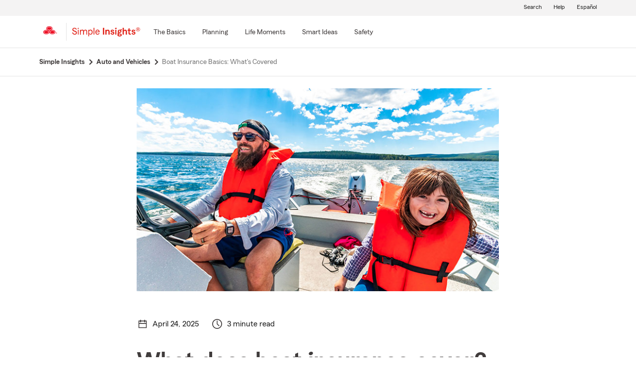

--- FILE ---
content_type: text/css;charset=utf-8
request_url: https://www.statefarm.com/etc.clientlibs/StateFarmAEM/components/breadcrumb/clientlib-breadcrumb.min.941e3466daa161d40234df7916f67468.css
body_size: -32
content:
a.breadcrumbs-link{font-family:"MecherleSans-SemiBold";color:#403c3c;font-size:14px;font-weight:600;line-height:24px;outline:0;position:relative;text-decoration:none}
.custom-breadcrumb a{text-transform:capitalize}
.custom-breadcrumb ul li:last-child{display:none}
@media(min-width:768px){.custom-breadcrumb ul li:nth-last-child(2) span.-oneX-breadcrumbs-chevron{display:none}
}